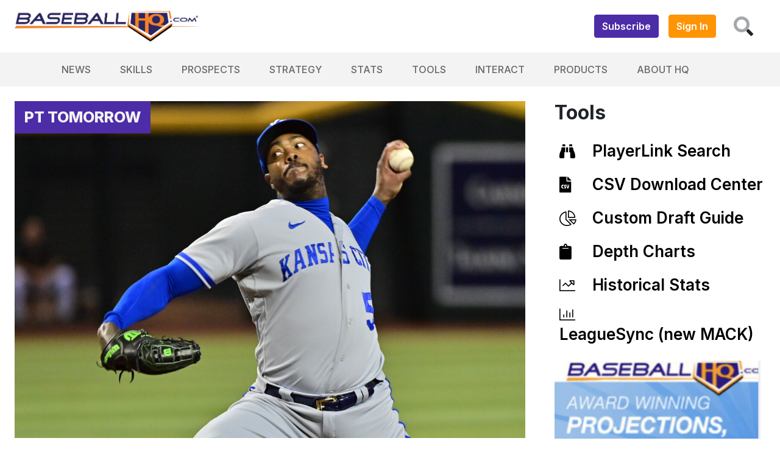

--- FILE ---
content_type: text/html; charset=UTF-8
request_url: https://www.baseballhq.com/articles/news/pt-tomorrow/pt-tomorrow-al-centrale28094chapman-looking-more-old-self-again
body_size: 16815
content:
<style>
    .feature .latest-feature-mobile .title {
        display: none;
    }

    .feature .latest-feature-mobile .author {
        display: none;
    }

    .feature .latest-feature-mobile .datetime {
        display: none;
    }

    .feature .hero-box .overlay {
        background: unset;
    }

    .feature .hero-box .title {
        display: none;
    }


    .feature .title {
        font-weight: bold;
    }

    @media (max-width: 768px) {
        .feature .title {
            font-weight: bold;
            font-size: 24px;
        }
    }

    .feature .by-line .author {
        font-size: 20px;
    }

    .feature .by-line .datetime {
        font-size: 16px;
    }

    .feature .table table {
        width: 100%;
    }

    .feature img {
        width: 100%;
        display: block;
        height: auto;
        margin: 0 auto;
        max-width: 100%;
        min-width: 100%;
    }

    .feature .image {
        margin: 0.9em auto;
    }

    .feature a > span {
        color: unset !important;
    }

    .profile {
        max-width: 50px;
    }

    .starting-pitchers-static-content table td, .weekly-probable-batters-static-content table td {
        white-space: nowrap;
        font-size: .8em;
    }

    .starting-pitchers-static-content table th, .weekly-probable-batters-static-content table th {
        white-space: nowrap;
        font-size: .8em;
    }
    .full-feature figure.table th {
        font-weight: 700;
        background: hsla(0deg, 0%, 0%, 0.05);
    }

    .full-feature .left h5 {
        margin-bottom: 1rem;
    }
</style>
<!DOCTYPE html>
<html lang="en" class="">
<head>
    <meta charset="utf-8"/>
    <meta http-equiv="X-UA-Compatible" content="IE=edge">
    <meta content="width=device-width, initial-scale=1,minimum-scale=1" name="viewport"/>
    <meta name="keywords" id="keywords" content="Friday, Billy Hamilton, Aroldis Chapman, Victor Reyes, Aaron Sanchez, Louie Varland, Romy Gonzalez, Stephen Piscotty, Tyler Freeman, Eric Haase, Jake Marisnick, Jake Rogers, Scott Barlow, Adam Haseley, Amed Rosario, Kenta Maeda, Oscar Colas, Gavin Sheets, Randy Dobnak"/>
    <meta name="metakeywords" id="metakeywords" content="Friday, Billy Hamilton, Aroldis Chapman, Victor Reyes, Aaron Sanchez, Louie Varland, Romy Gonzalez, Stephen Piscotty, Tyler Freeman, Eric Haase, Jake Marisnick, Jake Rogers, Scott Barlow, Adam Haseley, Amed Rosario, Kenta Maeda, Oscar Colas, Gavin Sheets, Randy Dobnak"/>
    <meta name="description" content="Aroldis Chapman is back on track with his velocity and control, which could lead to more saves in his future. Plus Rogers swinging a hot bat, Ober may stick around, and more from around the AL Central."/>
            <meta name="ROBOTS" content="INDEX,FOLLOW"/>
        <meta name="GOOGLEBOT" content="index,follow"/>
    
    <link rel="icon" type="image/png" sizes="32x32" href="https://d13cm48s3ss9o8.cloudfront.net/logos/favicon.png">
    <meta name="theme-color" content="#002542">

    <!-- BEGIN TWITTER META TAGS -->
    <meta name="twitter:card" content="summary_large_image" />
    <meta name="twitter:site" content="@baseballhq" />
    <meta name="twitter:title" content="(*) PT TOMORROW: AL Central—Chapman looking more like old self again" />
    <meta name="twitter:description" content="Aroldis Chapman is back on track with his velocity and control, which could lead to more saves in his future. Plus Rogers swinging a hot bat, Ober may stick around, and more from around the AL Central." />
    <meta name="twitter:image" content="https://d13cm48s3ss9o8.cloudfront.net/source/USATSI_20532352.jpg" />
    <!-- END TWITTER META TAGS -->


    <!-- BEGIN FACEBOOK META TAGS -->
    <meta property="og:url" content="/articles/news/pt-tomorrow/pt-tomorrow-al-centrale28094chapman-looking-more-old-self-again"/>
    <meta property="og:title" content="(*) PT TOMORROW: AL Central—Chapman looking more like old self again"/>
    <meta property="og:description" content="Aroldis Chapman is back on track with his velocity and control, which could lead to more saves in his future. Plus Rogers swinging a hot bat, Ober may stick around, and more from around the AL Central."/>
    <meta property="og:site_name" content="https://www.baseballhq.com"/>
    <meta property="og:image" content="https://d13cm48s3ss9o8.cloudfront.net/source/USATSI_20532352.jpg"/>
    <!-- END FACEBOOK META TAGS -->

<!--    <meta name="viewport" content="width=device-width, initial-scale=1">-->
    <title>(*) PT TOMORROW: AL Central—Chapman looking more like old self again</title>
    <!-- MAIN STYLES -->
    <link rel="canonical" href="https://www.baseballhq.com/articles/news/pt-tomorrow/pt-tomorrow-al-centrale28094chapman-looking-more-old-self-again" />
    <link href="/assets/css/app.css?id=37fd91c5804df70363872bf0ebc7d69f" rel="stylesheet" type="text/css">
    <script src="/assets/scripts/manifest.js?id=1fb242575c610c473897cd06c7176b30" type="5060c42d7f5abbd50aaa28c3-text/javascript"></script>
    <script src="/assets/scripts/vendor.js?id=c0515f1133b7531505114ebd400153d9" type="5060c42d7f5abbd50aaa28c3-text/javascript"></script>
    <script src="/assets/scripts/app.js?id=34fc988c4b986a975c9c8736fc60b672" type="5060c42d7f5abbd50aaa28c3-text/javascript"></script>
                <!-- Global site tag (gtag.js) - Google Analytics -->
        <script async src="https://www.googletagmanager.com/gtag/js?id=G-C7RS7P8YPL" type="5060c42d7f5abbd50aaa28c3-text/javascript"></script>
        <script type="5060c42d7f5abbd50aaa28c3-text/javascript">
            window.dataLayer = window.dataLayer || [];
            function gtag(){dataLayer.push(arguments);}
            gtag('js', new Date());

            gtag('config', 'G-C7RS7P8YPL');
        </script>
        <style>
        .hero-box img{
            max-width: 100%;
            height: auto;
        }
    </style>


    <script type="5060c42d7f5abbd50aaa28c3-text/javascript">
        window.gciAnalyticsUAID = 'SMG-TEALIUM-BASEBALLHQ';
    </script>
    <script type="5060c42d7f5abbd50aaa28c3-text/javascript" src="https://www.gannett-cdn.com/dcjs/prod/main.js"></script>
    <script type="5060c42d7f5abbd50aaa28c3-text/javascript">
        var crtg_nid="1631";
        var crtg_cookiename="cto_usatd";
        function crtg_getCookie(c_name){var i,x,y,ARRcookies=document.cookie.split(";");for(i=0;i<ARRcookies.length;i++){x=ARRcookies[i].substr(0,ARRcookies[i].indexOf("="));y=ARRcookies[i].substr(ARRcookies[i].indexOf("=")+1);x=x.replace(/^\s+|\s+$/g,"");if(x==c_name){return unescape(y);}}return'';} var crtg_content=crtg_getCookie(crtg_cookiename);var crtg_rnd=Math.floor(Math.random()*99999999999);var crtg_url='//rtax.criteo.com/delivery/rta/rta.js?netId='+escape(crtg_nid);crtg_url+='&cookieName='+escape(crtg_cookiename);crtg_url+='&rnd='+crtg_rnd;crtg_url+='&varName=crtg_content';var crtg_script=document.createElement('script');crtg_script.type='text/javascript';crtg_script.src=crtg_url;crtg_script.async=true;if(document.getElementsByTagName("head").length>0)document.getElementsByTagName("head")[0].appendChild(crtg_script);else if(document.getElementsByTagName("body").length>0)document.getElementsByTagName("body")[0].appendChild(crtg_script);
    </script>
    <script type="5060c42d7f5abbd50aaa28c3-text/javascript">
        var crtg_ap=new Array();var crtg_cp=(crtg_content!=null&&crtg_content.length>0)?crtg_content.split(';'):null;if(crtg_cp){for(var crtg_kidx in crtg_cp){if(crtg_cp[crtg_kidx].length>0){var crtg_apa=crtg_cp[crtg_kidx].split('=');if(crtg_apa[1]==1){crtg_ap.push(crtg_apa[0].replace(/usatd/,''))}}}}
    </script>
    <script type="5060c42d7f5abbd50aaa28c3-text/javascript">
        (function() {
        var useSSL = 'https:' == document.location.protocol;
        var src = (useSSL ? 'https:' : 'http:') +
        '//www.googletagservices.com/tag/js/gpt.js';
        document.write('<scr' + 'ipt src="' + src + '"></scr' + 'ipt>');
        })();
    </script>
    <script type="5060c42d7f5abbd50aaa28c3-text/javascript">
        googletag.pubads().enableSyncRendering();
        googletag.pubads().setTargeting("title",window.location.toString());
    </script>



    <script type="application/ld+json">
    {
        "@context": "https://schema.org/",
        "@type": "WebSite",
        "name": "BBHQ",
        "url": "https://www.baseballhq.com"
    }
    </script>
    <script type="application/ld+json">
        {
            "@context": "https://schema.org",
            "@type": "Organization",
            "name": "BBHQ",
            "url": "https://www.baseballhq.com",
            "logo": "https://d13cm48s3ss9o8.cloudfront.net/logos/BBHQ512x512.png",
            "sameAs": ""
        }    </script>
    <script type="5060c42d7f5abbd50aaa28c3-text/javascript">
        (function(n,i,v,r,s,c,x,z){x=window.AwsRumClient={q:[],n:n,i:i,v:v,r:r,c:c};window[n]=function(c,p){x.q.push({c:c,p:p});};z=document.createElement('script');z.async=true;z.src=s;document.head.insertBefore(z,document.head.getElementsByTagName('script')[0]);})(
            'cwr',
            '42df2053-9639-4f70-8a25-5505ae0c6094',
            '1.0.0',
            'us-east-1',
            'https://client.rum.us-east-1.amazonaws.com/1.14.0/cwr.js',
            {
                sessionSampleRate: 0.1,
                guestRoleArn: "arn:aws:iam::820632623411:role/RUM-Monitor-us-east-1-820632623411-4731758466961-Unauth",
                identityPoolId: "us-east-1:2ebe8f7f-503e-4c9e-8f57-ac5a62d5fbb2",
                endpoint: "https://dataplane.rum.us-east-1.amazonaws.com",
                telemetries: ["performance","errors","http"],
                allowCookies: true,
                enableXRay: true
            }
        );
    </script>

    <script type="5060c42d7f5abbd50aaa28c3-text/javascript">
        (function (i, v, s, c, x, z) {
            c.id = i;
            x = window.SSGClient = {q: [], i: i, v: v, c: c};
            x.q.push({c:c,p:'init'});
            z = document.createElement('script');
            z.async = true;
            z.src = s;
            document.head.insertBefore(z, document.getElementsByTagName('script')[0]);
        })('56f68633-7998-46ca-a988-a4057ec95ff5', 'latest', 'https://assets.spotlightsportsb2b.com/ssg-js/sdk.js',
            {atomic:false}
        );
    </script>
    <script src="https://cdn.jsdelivr.net/npm/meilisearch@latest/dist/bundles/meilisearch.umd.js" type="5060c42d7f5abbd50aaa28c3-text/javascript"></script>
    </head>
<div class="dialog-off-canvas-main-canvas" data-off-canvas-main-canvas="">
    <header id="header">
        <style>
    .super-header .mobile {
        color: white;
        background: linear-gradient(90deg, #000046 0%, #4f1c96, 33%, #1cb5e0 100%);
    }
    #search-app .vs1__combobox {
        border: none;
    }
    #search-app input {
        color: black;
        opacity: 1;
    }
</style>

<div class="super-header">
    <div class="desktop row mx-0 align-items-center px-4 py-3 d-sm-none d-lg-flex">
        <div>
            <a href="/">
                <img height="50" src="https://d13cm48s3ss9o8.cloudfront.net/logos/BBHQHorz.png" alt="BaseballHQ">
            </a>
        </div>

        <div class="ml-auto p-2">
                            <a href="/pricing" class="btn btn-primary bbhq-font-weight-600">Subscribe</a>
                    </div>
        <div class=" p-2">
                            <a href="/login" class="btn btn-secondary text-white bbhq-font-weight-600">Sign In</a>
                    </div>
        <div id="search-app" class="col-auto">
            <button @click="toggleSearch" class="btn btn-white no-outline-shadow"  aria-label="Search">
                <i class="fad fa-search fa-2x"></i>
            </button>
            <b-modal ref="search-modal" hide-footer size="xl" title="Search BaseballHQ">
                <bbhq-search-large></bbhq-search-large>
            </b-modal>
        </div>
    </div>
</div>
<script type="5060c42d7f5abbd50aaa28c3-text/javascript">
    const searchApp = new Vue({
        name: "Search App",
        el: "#search-app",
        methods: {
            toggleSearch() {
                this.$refs["search-modal"].toggle();
            }
        }
    });
</script>                    <style>
    /* Mobile && Desktop Dropdowns */
    .navbar-nav button i {
        font-size: 22px; /* Burger/Open and X/Close mobile buttons */
    }
    .mobile-nav {
        position: absolute;
        overflow-y: hidden;
        height: 100vh;
        background-color: white;
        width: 100%;
        z-index: 10;
    }
    .desktop-nav li.t2, .mobile-nav .row-item {
        padding-top: 8px;
        margin-top: 4px;
        padding-bottom: 8px;
        margin-bottom: 4px;
        font-size: 16px;
        font-weight: 600;
        text-transform: uppercase;
    }
    .desktop-nav li.t2 {
        font-weight: 500;
    }
    .desktop-nav li.t2:not(:last-child), .mobile-nav .row-item:not(:last-child) {
        border-bottom: 1px solid;
    }
    .mobile-nav .row-item.has-children button {
        border-left: 1px solid;
        border-radius: 0px;
        z-index: 1;
    }
    .mobile-nav .row-item.has-children button a {
        z-index: 999;
    }

    /* Desktop */
    .desktop-nav li.t1 a,.desktop-nav li.t1 .nav-link  {
        text-transform: uppercase;
        font-weight: 500;
    }
    .desktop-nav li.t1:hover > .dropdown-menu {
        display: block;
    }
    .desktop-nav li.t1:hover > a {
        font-weight: 800;
    }
    .desktop-nav li.t1 > .dropdown-menu {
        margin-top: 0;
        padding: 18px 13px 16px;
        border-radius: 3px;
        border: 1px solid #EAEAEA;
        background: #FFF;
        box-shadow: 0 4px 4px 0 rgba(0, 0, 0, 0.25);
        min-width: 12em;
    }

    .desktop-nav .triangle-indicator {
        position: absolute;
        top: -12px;
        left: 16px;
    }


</style>

<div id="mainNav">
    <nav class="navbar navbar-expand-sm row mx-0 bg-light p-0 justify-content-center">

        <!-- Desktop Nav -->
        <ul class="navbar-nav desktop-nav d-sm-none d-lg-flex bg-light">
                            <li class="t1 nav-item position-relative py-2 px-3">
                                            <a class="nav-link text-grey text-hover-primary" target="_self" href="/articles/news">News</a>
                                                                <div class="dropdown-menu">
                            <svg class="triangle-indicator" width="22" height="19" viewBox="0 0 22 19" fill="red" xmlns="http://www.w3.org/2000/svg">
                                <g filter="url(#filter0_d_227_20)">
                                    <path d="M11 0L17.9282 10.5H4.0718L11 0Z" fill="#4C2CA7"/>
                                </g>
                            </svg>
                            <ol class="list-unstyled">
                                                                    <li class="t2 row-item border-light-grey">
                                        <div class="row mx-0 align-items-center">
                                            <a class="d-block flex-grow-1 mr-auto text-grey text-hover-primary text-decoration-none border-light-grey" target="_self" href="/articles/news/pt-today">PT Today</a>
                                        </div>
                                    </li>
                                                                    <li class="t2 row-item border-light-grey">
                                        <div class="row mx-0 align-items-center">
                                            <a class="d-block flex-grow-1 mr-auto text-grey text-hover-primary text-decoration-none border-light-grey" target="_self" href="/articles/news/pt-tomorrow">PT Tomorrow</a>
                                        </div>
                                    </li>
                                                                    <li class="t2 row-item border-light-grey">
                                        <div class="row mx-0 align-items-center">
                                            <a class="d-block flex-grow-1 mr-auto text-grey text-hover-primary text-decoration-none border-light-grey" target="_self" href="/articles/news/daily-matchups">Daily Matchups</a>
                                        </div>
                                    </li>
                                                                    <li class="t2 row-item border-light-grey">
                                        <div class="row mx-0 align-items-center">
                                            <a class="d-block flex-grow-1 mr-auto text-grey text-hover-primary text-decoration-none border-light-grey" target="_self" href="/articles/news/the-big-hurt">Big Hurt</a>
                                        </div>
                                    </li>
                                                                    <li class="t2 row-item border-light-grey">
                                        <div class="row mx-0 align-items-center">
                                            <a class="d-block flex-grow-1 mr-auto text-grey text-hover-primary text-decoration-none border-light-grey" target="_self" href="/articles/tools/depth-chart-center">Depth Charts</a>
                                        </div>
                                    </li>
                                                            </ol>
                        </div>
                                    </li>
                            <li class="t1 nav-item position-relative py-2 px-3">
                                            <a class="nav-link text-grey text-hover-primary" target="_self" href="/articles/skills">Skills</a>
                                                                <div class="dropdown-menu">
                            <svg class="triangle-indicator" width="22" height="19" viewBox="0 0 22 19" fill="red" xmlns="http://www.w3.org/2000/svg">
                                <g filter="url(#filter0_d_227_20)">
                                    <path d="M11 0L17.9282 10.5H4.0718L11 0Z" fill="#4C2CA7"/>
                                </g>
                            </svg>
                            <ol class="list-unstyled">
                                                                    <li class="t2 row-item border-light-grey">
                                        <div class="row mx-0 align-items-center">
                                            <a class="d-block flex-grow-1 mr-auto text-grey text-hover-primary text-decoration-none border-light-grey" target="_self" href="/articles/skills/arsenal-report">Arsenal Report</a>
                                        </div>
                                    </li>
                                                                    <li class="t2 row-item border-light-grey">
                                        <div class="row mx-0 align-items-center">
                                            <a class="d-block flex-grow-1 mr-auto text-grey text-hover-primary text-decoration-none border-light-grey" target="_self" href="/articles/skills/buyers-guides">Buyers Guides</a>
                                        </div>
                                    </li>
                                                                    <li class="t2 row-item border-light-grey">
                                        <div class="row mx-0 align-items-center">
                                            <a class="d-block flex-grow-1 mr-auto text-grey text-hover-primary text-decoration-none border-light-grey" target="_self" href="/articles/skills/facts-flukes">Facts &amp; Flukes</a>
                                        </div>
                                    </li>
                                                                    <li class="t2 row-item border-light-grey">
                                        <div class="row mx-0 align-items-center">
                                            <a class="d-block flex-grow-1 mr-auto text-grey text-hover-primary text-decoration-none border-light-grey" target="_self" href="/articles/skills/market-pulse">Market Pulse</a>
                                        </div>
                                    </li>
                                                                    <li class="t2 row-item border-light-grey">
                                        <div class="row mx-0 align-items-center">
                                            <a class="d-block flex-grow-1 mr-auto text-grey text-hover-primary text-decoration-none border-light-grey" target="_self" href="/articles/research/speculator">The Speculator</a>
                                        </div>
                                    </li>
                                                                    <li class="t2 row-item border-light-grey">
                                        <div class="row mx-0 align-items-center">
                                            <a class="d-block flex-grow-1 mr-auto text-grey text-hover-primary text-decoration-none border-light-grey" target="_self" href="/articles/research/studies">Research</a>
                                        </div>
                                    </li>
                                                            </ol>
                        </div>
                                    </li>
                            <li class="t1 nav-item position-relative py-2 px-3">
                                            <a class="nav-link text-grey text-hover-primary" target="_self" href="/articles/scouting">Prospects</a>
                                                                <div class="dropdown-menu">
                            <svg class="triangle-indicator" width="22" height="19" viewBox="0 0 22 19" fill="red" xmlns="http://www.w3.org/2000/svg">
                                <g filter="url(#filter0_d_227_20)">
                                    <path d="M11 0L17.9282 10.5H4.0718L11 0Z" fill="#4C2CA7"/>
                                </g>
                            </svg>
                            <ol class="list-unstyled">
                                                                    <li class="t2 row-item border-light-grey">
                                        <div class="row mx-0 align-items-center">
                                            <a class="d-block flex-grow-1 mr-auto text-grey text-hover-primary text-decoration-none border-light-grey" target="_self" href="/articles/scouting/callups">Callups</a>
                                        </div>
                                    </li>
                                                                    <li class="t2 row-item border-light-grey">
                                        <div class="row mx-0 align-items-center">
                                            <a class="d-block flex-grow-1 mr-auto text-grey text-hover-primary text-decoration-none border-light-grey" target="_self" href="/articles/scouting/the-eyes-have-it">Eyes Have it</a>
                                        </div>
                                    </li>
                                                                    <li class="t2 row-item border-light-grey">
                                        <div class="row mx-0 align-items-center">
                                            <a class="d-block flex-grow-1 mr-auto text-grey text-hover-primary text-decoration-none border-light-grey" target="_self" href="/articles/scouting/minor-leagues">Minors News</a>
                                        </div>
                                    </li>
                                                                    <li class="t2 row-item border-light-grey">
                                        <div class="row mx-0 align-items-center">
                                            <a class="d-block flex-grow-1 mr-auto text-grey text-hover-primary text-decoration-none border-light-grey" target="_self" href="/articles/scouting/organization-reports/2026-organization-reports-primer">Org Reports</a>
                                        </div>
                                    </li>
                                                                    <li class="t2 row-item border-light-grey">
                                        <div class="row mx-0 align-items-center">
                                            <a class="d-block flex-grow-1 mr-auto text-grey text-hover-primary text-decoration-none border-light-grey" target="_self" href="/articles/scouting/organization-reports/new-org-report-datatables">Org Report Datatable</a>
                                        </div>
                                    </li>
                                                                    <li class="t2 row-item border-light-grey">
                                        <div class="row mx-0 align-items-center">
                                            <a class="d-block flex-grow-1 mr-auto text-grey text-hover-primary text-decoration-none border-light-grey" target="_self" href="/articles/scouting/hq100">HQ100</a>
                                        </div>
                                    </li>
                                                                    <li class="t2 row-item border-light-grey">
                                        <div class="row mx-0 align-items-center">
                                            <a class="d-block flex-grow-1 mr-auto text-grey text-hover-primary text-decoration-none border-light-grey" target="_self" href="/articles/scouting/2025-major-league-equivalency-tables">Major League Equivalents</a>
                                        </div>
                                    </li>
                                                            </ol>
                        </div>
                                    </li>
                            <li class="t1 nav-item position-relative py-2 px-3">
                                            <a class="nav-link text-grey text-hover-primary" target="_self" href="/articles/gaming">Strategy</a>
                                                                <div class="dropdown-menu">
                            <svg class="triangle-indicator" width="22" height="19" viewBox="0 0 22 19" fill="red" xmlns="http://www.w3.org/2000/svg">
                                <g filter="url(#filter0_d_227_20)">
                                    <path d="M11 0L17.9282 10.5H4.0718L11 0Z" fill="#4C2CA7"/>
                                </g>
                            </svg>
                            <ol class="list-unstyled">
                                                                    <li class="t2 row-item border-light-grey">
                                        <div class="row mx-0 align-items-center">
                                            <a class="d-block flex-grow-1 mr-auto text-grey text-hover-primary text-decoration-none border-light-grey" target="_self" href="/articles/research/gms-office">GM&#039;s Office</a>
                                        </div>
                                    </li>
                                                                    <li class="t2 row-item border-light-grey">
                                        <div class="row mx-0 align-items-center">
                                            <a class="d-block flex-grow-1 mr-auto text-grey text-hover-primary text-decoration-none border-light-grey" target="_self" href="/articles/gaming">Gaming</a>
                                        </div>
                                    </li>
                                                                    <li class="t2 row-item border-light-grey">
                                        <div class="row mx-0 align-items-center">
                                            <a class="d-block flex-grow-1 mr-auto text-grey text-hover-primary text-decoration-none border-light-grey" target="_self" href="/articles/gaming/BABS/babs-home">BABS</a>
                                        </div>
                                    </li>
                                                            </ol>
                        </div>
                                    </li>
                            <li class="t1 nav-item position-relative py-2 px-3">
                                            <span class="nav-link text-grey text-hover-primary">Stats</span>
                                                                <div class="dropdown-menu">
                            <svg class="triangle-indicator" width="22" height="19" viewBox="0 0 22 19" fill="red" xmlns="http://www.w3.org/2000/svg">
                                <g filter="url(#filter0_d_227_20)">
                                    <path d="M11 0L17.9282 10.5H4.0718L11 0Z" fill="#4C2CA7"/>
                                </g>
                            </svg>
                            <ol class="list-unstyled">
                                                                    <li class="t2 row-item border-light-grey">
                                        <div class="row mx-0 align-items-center">
                                            <a class="d-block flex-grow-1 mr-auto text-grey text-hover-primary text-decoration-none border-light-grey" target="_self" href="/tools/projections/hitters">2026 Projections</a>
                                        </div>
                                    </li>
                                                                    <li class="t2 row-item border-light-grey">
                                        <div class="row mx-0 align-items-center">
                                            <a class="d-block flex-grow-1 mr-auto text-grey text-hover-primary text-decoration-none border-light-grey" target="_self" href="/articles/tools/csv-download-center">CSV Downloads</a>
                                        </div>
                                    </li>
                                                                    <li class="t2 row-item border-light-grey">
                                        <div class="row mx-0 align-items-center">
                                            <a class="d-block flex-grow-1 mr-auto text-grey text-hover-primary text-decoration-none border-light-grey" target="_self" href="/tools/stats/hitters">Historical Stats</a>
                                        </div>
                                    </li>
                                                                    <li class="t2 row-item border-light-grey">
                                        <div class="row mx-0 align-items-center">
                                            <a class="d-block flex-grow-1 mr-auto text-grey text-hover-primary text-decoration-none border-light-grey" target="_self" href="/articles/tools/2021-2023-ballpark-tendencies">Park Factors</a>
                                        </div>
                                    </li>
                                                                    <li class="t2 row-item border-light-grey">
                                        <div class="row mx-0 align-items-center">
                                            <a class="d-block flex-grow-1 mr-auto text-grey text-hover-primary text-decoration-none border-light-grey" target="_self" href="/tools/bullpen">Bullpen Indicators</a>
                                        </div>
                                    </li>
                                                                    <li class="t2 row-item border-light-grey">
                                        <div class="row mx-0 align-items-center">
                                            <a class="d-block flex-grow-1 mr-auto text-grey text-hover-primary text-decoration-none border-light-grey" target="_self" href="/tools/leading-indicators">Leading Indicators</a>
                                        </div>
                                    </li>
                                                                    <li class="t2 row-item border-light-grey">
                                        <div class="row mx-0 align-items-center">
                                            <a class="d-block flex-grow-1 mr-auto text-grey text-hover-primary text-decoration-none border-light-grey" target="_self" href="/tools/team-indicators-bat">Team Indicators</a>
                                        </div>
                                    </li>
                                                            </ol>
                        </div>
                                    </li>
                            <li class="t1 nav-item position-relative py-2 px-3">
                                            <span class="nav-link text-grey text-hover-primary">Tools</span>
                                                                <div class="dropdown-menu">
                            <svg class="triangle-indicator" width="22" height="19" viewBox="0 0 22 19" fill="red" xmlns="http://www.w3.org/2000/svg">
                                <g filter="url(#filter0_d_227_20)">
                                    <path d="M11 0L17.9282 10.5H4.0718L11 0Z" fill="#4C2CA7"/>
                                </g>
                            </svg>
                            <ol class="list-unstyled">
                                                                    <li class="t2 row-item border-light-grey">
                                        <div class="row mx-0 align-items-center">
                                            <a class="d-block flex-grow-1 mr-auto text-grey text-hover-primary text-decoration-none border-light-grey" target="_self" href="/search/players">Playerlink Search</a>
                                        </div>
                                    </li>
                                                                    <li class="t2 row-item border-light-grey">
                                        <div class="row mx-0 align-items-center">
                                            <a class="d-block flex-grow-1 mr-auto text-grey text-hover-primary text-decoration-none border-light-grey" target="_self" href="/tools/custom-draft-guide">Custom Draft Guide</a>
                                        </div>
                                    </li>
                                                                    <li class="t2 row-item border-light-grey">
                                        <div class="row mx-0 align-items-center">
                                            <a class="d-block flex-grow-1 mr-auto text-grey text-hover-primary text-decoration-none border-light-grey" target="_self" href="/mlb/leaguesync/">LeagueSync (new MACK)</a>
                                        </div>
                                    </li>
                                                                    <li class="t2 row-item border-light-grey">
                                        <div class="row mx-0 align-items-center">
                                            <a class="d-block flex-grow-1 mr-auto text-grey text-hover-primary text-decoration-none border-light-grey" target="_self" href="/tools/pqs-log">PQS Logs</a>
                                        </div>
                                    </li>
                                                            </ol>
                        </div>
                                    </li>
                            <li class="t1 nav-item position-relative py-2 px-3">
                                            <span class="nav-link text-grey text-hover-primary">Interact</span>
                                                                <div class="dropdown-menu">
                            <svg class="triangle-indicator" width="22" height="19" viewBox="0 0 22 19" fill="red" xmlns="http://www.w3.org/2000/svg">
                                <g filter="url(#filter0_d_227_20)">
                                    <path d="M11 0L17.9282 10.5H4.0718L11 0Z" fill="#4C2CA7"/>
                                </g>
                            </svg>
                            <ol class="list-unstyled">
                                                                    <li class="t2 row-item border-light-grey">
                                        <div class="row mx-0 align-items-center">
                                            <a class="d-block flex-grow-1 mr-auto text-grey text-hover-primary text-decoration-none border-light-grey" target="_blank" href="https://forums.baseballhq.com">Forums</a>
                                        </div>
                                    </li>
                                                                    <li class="t2 row-item border-light-grey">
                                        <div class="row mx-0 align-items-center">
                                            <a class="d-block flex-grow-1 mr-auto text-grey text-hover-primary text-decoration-none border-light-grey" target="_self" href="/articles/news/hq-chat">Chats</a>
                                        </div>
                                    </li>
                                                                    <li class="t2 row-item border-light-grey">
                                        <div class="row mx-0 align-items-center">
                                            <a class="d-block flex-grow-1 mr-auto text-grey text-hover-primary text-decoration-none border-light-grey" target="_self" href="/articles/podcasts/baseballhq-podcasts">Podcasts</a>
                                        </div>
                                    </li>
                                                            </ol>
                        </div>
                                    </li>
                            <li class="t1 nav-item position-relative py-2 px-3">
                                            <span class="nav-link text-grey text-hover-primary">Products</span>
                                                                <div class="dropdown-menu">
                            <svg class="triangle-indicator" width="22" height="19" viewBox="0 0 22 19" fill="red" xmlns="http://www.w3.org/2000/svg">
                                <g filter="url(#filter0_d_227_20)">
                                    <path d="M11 0L17.9282 10.5H4.0718L11 0Z" fill="#4C2CA7"/>
                                </g>
                            </svg>
                            <ol class="list-unstyled">
                                                                    <li class="t2 row-item border-light-grey">
                                        <div class="row mx-0 align-items-center">
                                            <a class="d-block flex-grow-1 mr-auto text-grey text-hover-primary text-decoration-none border-light-grey" target="_self" href="/pricing/subscribe">Subscriptions</a>
                                        </div>
                                    </li>
                                                                    <li class="t2 row-item border-light-grey">
                                        <div class="row mx-0 align-items-center">
                                            <a class="d-block flex-grow-1 mr-auto text-grey text-hover-primary text-decoration-none border-light-grey" target="_self" href="/pricing/baseball-forecaster">Baseball Forecaster</a>
                                        </div>
                                    </li>
                                                                    <li class="t2 row-item border-light-grey">
                                        <div class="row mx-0 align-items-center">
                                            <a class="d-block flex-grow-1 mr-auto text-grey text-hover-primary text-decoration-none border-light-grey" target="_self" href="/pricing/minor-league-baseball-analyst">Minor League Analyst</a>
                                        </div>
                                    </li>
                                                            </ol>
                        </div>
                                    </li>
                            <li class="t1 nav-item position-relative py-2 px-3">
                                            <span class="nav-link text-grey text-hover-primary">About HQ</span>
                                                                <div class="dropdown-menu">
                            <svg class="triangle-indicator" width="22" height="19" viewBox="0 0 22 19" fill="red" xmlns="http://www.w3.org/2000/svg">
                                <g filter="url(#filter0_d_227_20)">
                                    <path d="M11 0L17.9282 10.5H4.0718L11 0Z" fill="#4C2CA7"/>
                                </g>
                            </svg>
                            <ol class="list-unstyled">
                                                                    <li class="t2 row-item border-light-grey">
                                        <div class="row mx-0 align-items-center">
                                            <a class="d-block flex-grow-1 mr-auto text-grey text-hover-primary text-decoration-none border-light-grey" target="_self" href="/articles/about/why-hq">Why HQ?</a>
                                        </div>
                                    </li>
                                                                    <li class="t2 row-item border-light-grey">
                                        <div class="row mx-0 align-items-center">
                                            <a class="d-block flex-grow-1 mr-auto text-grey text-hover-primary text-decoration-none border-light-grey" target="_self" href="/articles/about/baseballhq-titles-and-awards">Titles &amp; Awards</a>
                                        </div>
                                    </li>
                                                                    <li class="t2 row-item border-light-grey">
                                        <div class="row mx-0 align-items-center">
                                            <a class="d-block flex-grow-1 mr-auto text-grey text-hover-primary text-decoration-none border-light-grey" target="_self" href="/articles/about/baseballhqs-2025-track-record">Track Record</a>
                                        </div>
                                    </li>
                                                                    <li class="t2 row-item border-light-grey">
                                        <div class="row mx-0 align-items-center">
                                            <a class="d-block flex-grow-1 mr-auto text-grey text-hover-primary text-decoration-none border-light-grey" target="_self" href="/articles/research/gms-office/the-2025-preseason-plan">What&#039;s Inside</a>
                                        </div>
                                    </li>
                                                                    <li class="t2 row-item border-light-grey">
                                        <div class="row mx-0 align-items-center">
                                            <a class="d-block flex-grow-1 mr-auto text-grey text-hover-primary text-decoration-none border-light-grey" target="_self" href="/articles/about/glossary-primer">Glossary</a>
                                        </div>
                                    </li>
                                                            </ol>
                        </div>
                                    </li>
                            <li class="t1 nav-item position-relative py-2 px-3">
                                            <a class="nav-link text-grey text-hover-primary" target="_self" href=""></a>
                                                        </li>
                    </ul>

        <!-- Mobile Controls Bar -->
        <div class="navbar-nav d-md-flex d-lg-none bg-white p-2 w-100">

            <div>
                <button v-if="!mobileNavOpen" @click="toggleMobileNav" class="mobile-nav-button btn btn-white no-outline-shadow" aria-label="Menu">
                    <i class="fas fa-bars"></i>
                </button>
                <button v-else-if=" mobileNavOpen" @click="toggleMobileNav" class="mobile-nav-button btn btn-white text-primary no-outline-shadow" v-cloak aria-label="Search">
                    <i class="fas fa-times"></i>
                </button>
            </div>

            <div class="mx-auto">
                <a href="/">
                    <img height="35" src="https://d13cm48s3ss9o8.cloudfront.net/logos/BBHQHorz.png" alt="BaseballHQ">
                </a>
            </div>

            <div >
                <a href="/search" class="mobile-nav-button btn btn-white text-primary no-outline-shadow">
                    <i class="fas fa-search"></i>
                </a>
            </div>
        </div>

    </nav>

    <!-- Mobile Nav -->
    <div v-show="mobileNavOpen" class="mobile-nav p-3" :class="{ open : mobileNavOpen }" v-cloak>
        <div class="content">
            <button v-if="activeItems.length" @click="activeItems.pop()" class="row-item d-block btn btn-white text-primary px-0 border-0 no-outline-shadow">
                <i class="d-inline-block fas fa-chevron-left"></i>
                <span class="d-inline-block ml-2">{{ activeItems[activeItems.length - 1].text }}</span>
            </button>
            <ol class="list-unstyled">
                <li v-for="item of items" class="row-item border-light-grey" :class="{ 'has-children' : item.hasChildren }">
                    <div class="row mx-0 align-items-center">
                        <div v-if="item.hasChildren" @click="setActiveMobileItem(item)" class="d-block flex-grow-1 mr-auto border-light-grey">
                            <a class="text-grey" :href="item.url">{{ item.text }}</a>
                        </div>
                        <a v-else class="d-block flex-grow-1 mr-auto text-grey text-grey" :href="item.url">{{ item.text }}</a>
                        
                        <button v-if="item.hasChildren" @click="setActiveMobileItem(item)" class="deeper-button d-block btn btn-white no-outline-shadow py-0 px-2"><i class="fas fa-chevron-right text-grey"></i></button>
                    </div>
                </li>
                                    <li class="row-item border-light-grey">
                        <div class="row mx-0 align-items-center">
                            <a class="d-block flex-grow-1 mr-auto text-grey border-light-grey" href="/login">Sign In</a>
                        </div>
                    </li>
                            </ol>
        </div>
    </div>
</div>

<script type="5060c42d7f5abbd50aaa28c3-text/javascript">
    let navigation = new Vue({
        el: "#mainNav",
        name: "Navigation",
        data() {
            return {
                mobileNavOpen: false,
                menu: {"id":1,"name":"main","status":1,"type":"main","items":[{"id":1,"text":"News","sequence":1,"type":null,"url":"\/articles\/news","target":"_self","status":1,"icon":null,"image":null,"menu_id":1,"extra":null,"extra_type":null,"extra_position":"after","parent_id":null,"children":[{"id":7,"text":"PT Today","sequence":1,"type":null,"url":"\/articles\/news\/pt-today","target":"_self","status":1,"icon":null,"image":null,"menu_id":1,"extra":null,"extra_type":null,"extra_position":"after","parent_id":1,"children":[]},{"id":19,"text":"PT Tomorrow","sequence":2,"type":null,"url":"\/articles\/news\/pt-tomorrow","target":"_self","status":1,"icon":null,"image":null,"menu_id":1,"extra":null,"extra_type":null,"extra_position":"after","parent_id":1,"children":[]},{"id":20,"text":"Daily Matchups","sequence":3,"type":null,"url":"\/articles\/news\/daily-matchups","target":"_self","status":1,"icon":null,"image":null,"menu_id":1,"extra":null,"extra_type":null,"extra_position":"after","parent_id":1,"children":[]},{"id":21,"text":"Big Hurt","sequence":4,"type":null,"url":"\/articles\/news\/the-big-hurt","target":"_self","status":1,"icon":null,"image":null,"menu_id":1,"extra":null,"extra_type":null,"extra_position":"after","parent_id":1,"children":[]},{"id":43,"text":"Depth Charts","sequence":5,"type":null,"url":"\/articles\/tools\/depth-chart-center","target":"_self","status":1,"icon":null,"image":null,"menu_id":1,"extra":null,"extra_type":null,"extra_position":"after","parent_id":1,"children":[]}]},{"id":2,"text":"Skills","sequence":2,"type":null,"url":"\/articles\/skills","target":"_self","status":1,"icon":null,"image":null,"menu_id":1,"extra":null,"extra_type":null,"extra_position":"after","parent_id":null,"children":[{"id":74,"text":"Arsenal Report","sequence":1,"type":null,"url":"\/articles\/skills\/arsenal-report","target":"_self","status":1,"icon":null,"image":null,"menu_id":1,"extra":null,"extra_type":null,"extra_position":"after","parent_id":2,"children":[]},{"id":10,"text":"Buyers Guides","sequence":2,"type":null,"url":"\/articles\/skills\/buyers-guides","target":"_self","status":1,"icon":null,"image":null,"menu_id":1,"extra":null,"extra_type":null,"extra_position":"after","parent_id":2,"children":[{"id":67,"text":"Starting Pitchers","sequence":1,"type":null,"url":"\/articles\/skills\/buyers-guides\/starting-pitchers","target":"_self","status":1,"icon":null,"image":null,"menu_id":1,"extra":null,"extra_type":null,"extra_position":"after","parent_id":10,"children":[]},{"id":68,"text":"Relief Pitchers","sequence":2,"type":null,"url":"\/articles\/skills\/buyers-guides\/relief-pitchers","target":"_self","status":1,"icon":null,"image":null,"menu_id":1,"extra":null,"extra_type":null,"extra_position":"after","parent_id":10,"children":[]},{"id":69,"text":"Batters","sequence":3,"type":null,"url":"\/articles\/skills\/buyers-guides\/batters","target":"_self","status":1,"icon":null,"image":null,"menu_id":1,"extra":null,"extra_type":null,"extra_position":"after","parent_id":10,"children":[]}]},{"id":9,"text":"Facts \u0026 Flukes","sequence":3,"type":null,"url":"\/articles\/skills\/facts-flukes","target":"_self","status":1,"icon":null,"image":null,"menu_id":1,"extra":null,"extra_type":null,"extra_position":"after","parent_id":2,"children":[]},{"id":22,"text":"Market Pulse","sequence":4,"type":null,"url":"\/articles\/skills\/market-pulse","target":"_self","status":1,"icon":null,"image":null,"menu_id":1,"extra":null,"extra_type":null,"extra_position":"after","parent_id":2,"children":[]},{"id":23,"text":"The Speculator","sequence":5,"type":null,"url":"\/articles\/research\/speculator","target":"_self","status":1,"icon":null,"image":null,"menu_id":1,"extra":null,"extra_type":null,"extra_position":"after","parent_id":2,"children":[]},{"id":24,"text":"Research","sequence":6,"type":null,"url":"\/articles\/research\/studies","target":"_self","status":1,"icon":null,"image":null,"menu_id":1,"extra":null,"extra_type":null,"extra_position":"after","parent_id":2,"children":[]}]},{"id":3,"text":"Prospects","sequence":3,"type":null,"url":"\/articles\/scouting","target":"_self","status":1,"icon":null,"image":null,"menu_id":1,"extra":null,"extra_type":null,"extra_position":"after","parent_id":null,"children":[{"id":25,"text":"Callups","sequence":1,"type":null,"url":"\/articles\/scouting\/callups","target":"_self","status":1,"icon":null,"image":null,"menu_id":1,"extra":null,"extra_type":null,"extra_position":"after","parent_id":3,"children":[]},{"id":26,"text":"Eyes Have it","sequence":2,"type":null,"url":"\/articles\/scouting\/the-eyes-have-it","target":"_self","status":1,"icon":null,"image":null,"menu_id":1,"extra":null,"extra_type":null,"extra_position":"after","parent_id":3,"children":[]},{"id":27,"text":"Minors News","sequence":3,"type":null,"url":"\/articles\/scouting\/minor-leagues","target":"_self","status":1,"icon":null,"image":null,"menu_id":1,"extra":null,"extra_type":null,"extra_position":"after","parent_id":3,"children":[]},{"id":28,"text":"Org Reports","sequence":4,"type":null,"url":"\/articles\/scouting\/organization-reports\/2026-organization-reports-primer","target":"_self","status":1,"icon":null,"image":null,"menu_id":1,"extra":null,"extra_type":null,"extra_position":"after","parent_id":3,"children":[]},{"id":102,"text":"Org Report Datatable","sequence":5,"type":null,"url":"\/articles\/scouting\/organization-reports\/new-org-report-datatables","target":"_self","status":1,"icon":null,"image":null,"menu_id":1,"extra":null,"extra_type":null,"extra_position":"after","parent_id":3,"children":[]},{"id":85,"text":"HQ100","sequence":6,"type":null,"url":"\/articles\/scouting\/hq100","target":"_self","status":1,"icon":null,"image":null,"menu_id":1,"extra":null,"extra_type":null,"extra_position":"after","parent_id":3,"children":[]},{"id":40,"text":"Major League Equivalents","sequence":7,"type":null,"url":"\/articles\/scouting\/2025-major-league-equivalency-tables","target":"_self","status":1,"icon":null,"image":null,"menu_id":1,"extra":null,"extra_type":null,"extra_position":"after","parent_id":3,"children":[]}]},{"id":4,"text":"Strategy","sequence":4,"type":null,"url":"\/articles\/gaming","target":"_self","status":1,"icon":null,"image":null,"menu_id":1,"extra":null,"extra_type":null,"extra_position":"after","parent_id":null,"children":[{"id":29,"text":"GM\u0027s Office","sequence":1,"type":null,"url":"\/articles\/research\/gms-office","target":"_self","status":1,"icon":null,"image":null,"menu_id":1,"extra":null,"extra_type":null,"extra_position":"after","parent_id":4,"children":[]},{"id":36,"text":"Gaming","sequence":2,"type":null,"url":"\/articles\/gaming","target":"_self","status":1,"icon":null,"image":null,"menu_id":1,"extra":null,"extra_type":null,"extra_position":"after","parent_id":4,"children":[]},{"id":100,"text":"BABS","sequence":5,"type":null,"url":"\/articles\/gaming\/BABS\/babs-home","target":"_self","status":1,"icon":null,"image":null,"menu_id":1,"extra":null,"extra_type":null,"extra_position":"after","parent_id":4,"children":[]}]},{"id":5,"text":"Stats","sequence":5,"type":null,"url":"javascript:;","target":"_self","status":1,"icon":null,"image":null,"menu_id":1,"extra":null,"extra_type":null,"extra_position":"after","parent_id":null,"children":[{"id":30,"text":"2026 Projections","sequence":1,"type":null,"url":"\/tools\/projections\/hitters","target":"_self","status":1,"icon":null,"image":null,"menu_id":1,"extra":null,"extra_type":null,"extra_position":"after","parent_id":5,"children":[]},{"id":78,"text":"CSV Downloads","sequence":2,"type":null,"url":"\/articles\/tools\/csv-download-center","target":"_self","status":1,"icon":null,"image":null,"menu_id":1,"extra":null,"extra_type":null,"extra_position":"after","parent_id":5,"children":[]},{"id":39,"text":"Historical Stats","sequence":3,"type":null,"url":"\/tools\/stats\/hitters","target":"_self","status":1,"icon":null,"image":null,"menu_id":1,"extra":null,"extra_type":null,"extra_position":"after","parent_id":5,"children":[]},{"id":44,"text":"Park Factors","sequence":4,"type":null,"url":"\/articles\/tools\/2021-2023-ballpark-tendencies","target":"_self","status":1,"icon":null,"image":null,"menu_id":1,"extra":null,"extra_type":null,"extra_position":"after","parent_id":5,"children":[]},{"id":46,"text":"Bullpen Indicators","sequence":5,"type":null,"url":"\/tools\/bullpen","target":"_self","status":1,"icon":null,"image":null,"menu_id":1,"extra":null,"extra_type":null,"extra_position":"after","parent_id":5,"children":[]},{"id":48,"text":"Leading Indicators","sequence":6,"type":null,"url":"\/tools\/leading-indicators","target":"_self","status":1,"icon":null,"image":null,"menu_id":1,"extra":null,"extra_type":null,"extra_position":"after","parent_id":5,"children":[]},{"id":89,"text":"Team Indicators","sequence":7,"type":null,"url":"\/tools\/team-indicators-bat","target":"_self","status":1,"icon":null,"image":null,"menu_id":1,"extra":null,"extra_type":null,"extra_position":"after","parent_id":5,"children":[]}]},{"id":6,"text":"Tools","sequence":6,"type":null,"url":"javascript:;","target":"_self","status":1,"icon":null,"image":null,"menu_id":1,"extra":null,"extra_type":null,"extra_position":"after","parent_id":null,"children":[{"id":31,"text":"Playerlink Search","sequence":1,"type":null,"url":"\/search\/players","target":"_self","status":1,"icon":null,"image":null,"menu_id":1,"extra":null,"extra_type":null,"extra_position":"after","parent_id":6,"children":[]},{"id":41,"text":"Custom Draft Guide","sequence":2,"type":null,"url":"\/tools\/custom-draft-guide","target":"_self","status":1,"icon":null,"image":null,"menu_id":1,"extra":null,"extra_type":null,"extra_position":"after","parent_id":6,"children":[]},{"id":42,"text":"LeagueSync (new MACK)","sequence":3,"type":null,"url":"\/mlb\/leaguesync\/","target":"_self","status":1,"icon":null,"image":null,"menu_id":1,"extra":null,"extra_type":null,"extra_position":"after","parent_id":6,"children":[]},{"id":91,"text":"PQS Logs","sequence":5,"type":null,"url":"\/tools\/pqs-log","target":"_self","status":1,"icon":null,"image":null,"menu_id":1,"extra":null,"extra_type":null,"extra_position":"after","parent_id":6,"children":[]}]},{"id":34,"text":"Interact","sequence":7,"type":null,"url":"javascript:;","target":"_self","status":1,"icon":null,"image":null,"menu_id":1,"extra":null,"extra_type":null,"extra_position":"after","parent_id":null,"children":[{"id":32,"text":"Forums","sequence":1,"type":null,"url":"https:\/\/forums.baseballhq.com","target":"_blank","status":1,"icon":"","image":null,"menu_id":1,"extra":null,"extra_type":null,"extra_position":"after","parent_id":34,"children":[]},{"id":51,"text":"Chats","sequence":2,"type":null,"url":"\/articles\/news\/hq-chat","target":"_self","status":1,"icon":null,"image":null,"menu_id":1,"extra":null,"extra_type":null,"extra_position":"after","parent_id":34,"children":[]},{"id":50,"text":"Podcasts","sequence":3,"type":null,"url":"\/articles\/podcasts\/baseballhq-podcasts","target":"_self","status":1,"icon":null,"image":null,"menu_id":1,"extra":null,"extra_type":null,"extra_position":"after","parent_id":34,"children":[]}]},{"id":61,"text":"Products","sequence":8,"type":null,"url":"javascript:;","target":"_self","status":1,"icon":null,"image":null,"menu_id":1,"extra":null,"extra_type":null,"extra_position":"after","parent_id":null,"children":[{"id":64,"text":"Subscriptions","sequence":1,"type":null,"url":"\/pricing\/subscribe","target":"_self","status":1,"icon":null,"image":null,"menu_id":1,"extra":null,"extra_type":null,"extra_position":"after","parent_id":61,"children":[]},{"id":75,"text":"Baseball Forecaster","sequence":3,"type":null,"url":"\/pricing\/baseball-forecaster","target":"_self","status":1,"icon":null,"image":null,"menu_id":1,"extra":null,"extra_type":null,"extra_position":"after","parent_id":61,"children":[]},{"id":54,"text":"Minor League Analyst","sequence":4,"type":null,"url":"\/pricing\/minor-league-baseball-analyst","target":"_self","status":1,"icon":null,"image":null,"menu_id":1,"extra":null,"extra_type":null,"extra_position":"after","parent_id":61,"children":[]}]},{"id":35,"text":"About HQ","sequence":9,"type":null,"url":"javascript:;","target":"_self","status":1,"icon":null,"image":null,"menu_id":1,"extra":null,"extra_type":null,"extra_position":"after","parent_id":null,"children":[{"id":79,"text":"Why HQ?","sequence":1,"type":null,"url":"\/articles\/about\/why-hq","target":"_self","status":1,"icon":null,"image":null,"menu_id":1,"extra":null,"extra_type":null,"extra_position":"after","parent_id":35,"children":[]},{"id":57,"text":"Titles \u0026 Awards","sequence":2,"type":null,"url":"\/articles\/about\/baseballhq-titles-and-awards","target":"_self","status":1,"icon":null,"image":null,"menu_id":1,"extra":null,"extra_type":null,"extra_position":"after","parent_id":35,"children":[]},{"id":59,"text":"Track Record","sequence":3,"type":null,"url":"\/articles\/about\/baseballhqs-2025-track-record","target":"_self","status":1,"icon":null,"image":null,"menu_id":1,"extra":null,"extra_type":null,"extra_position":"after","parent_id":35,"children":[]},{"id":33,"text":"What\u0027s Inside","sequence":4,"type":null,"url":"\/articles\/research\/gms-office\/the-2025-preseason-plan","target":"_self","status":1,"icon":null,"image":null,"menu_id":1,"extra":null,"extra_type":null,"extra_position":"after","parent_id":35,"children":[]},{"id":82,"text":"Glossary","sequence":7,"type":null,"url":"\/articles\/about\/glossary-primer","target":"_self","status":1,"icon":null,"image":null,"menu_id":1,"extra":null,"extra_type":null,"extra_position":"after","parent_id":35,"children":[]}]},{"id":106,"text":null,"sequence":10,"type":null,"url":null,"target":"_self","status":1,"icon":null,"image":null,"menu_id":1,"extra":null,"extra_type":null,"extra_position":"after","parent_id":null,"children":[]}]},
                activeItems: [],
            }
        },
        computed: {
            items() {
                const base = this.activeItems.length ? (this.activeItems[this.activeItems.length - 1]).children : (this.menu.items ?? []);
                return (base ?? []).map(i => {
                    return {
                        ...i,
                        hasChildren: Array.isArray(i.children) && i.children.length,
                    }
                }).filter(i => i.status);
            }
        },
        methods: {
            setActiveMobileItem(item) {
                this.activeItems.push(item);
            },
            toggleMobileNav() {
                if (this.mobileNavOpen) {
                    document.body.style.overflow = "visible";
                    this.mobileNavOpen = false;
                } else {
                    document.body.style.overflow = "hidden";
                    this.mobileNavOpen = true;
                }
            }
        }
    });
</script>            </header>
    <div class="background">
        <div class ="container p-4 pt-sm-0 pt-md-4">
                                                    <!-- AD SPACE HERE --><div class="feature full-feature">
        <div class="row mx-0">
            <div class="left pl-md-0 pr-lg-4 bbhq-col-lg-left ">
                                <div class="hero-box position-relative d-md-block d-sm-none">
    <script src="/cdn-cgi/scripts/7d0fa10a/cloudflare-static/rocket-loader.min.js" data-cf-settings="5060c42d7f5abbd50aaa28c3-|49"></script><img src="https://d13cm48s3ss9o8.cloudfront.net/thumbnails/source/USATSI_20532352-1200x792.jpg" alt="(*) PT TOMORROW: AL Central—Chapman looking more like old self again" onerror="this.src = 'https://d13cm48s3ss9o8.cloudfront.net/source/USATSI_20532352.jpg'">
            <div class="overlay position-absolute">
            <div class="category">
                            <div class="text bg-primary text-light cursor-initial text-uppercase py-2 px-3 large" onclick="if (!window.__cfRLUnblockHandlers) return false; arguments[0]?.stopPropagation();" data-cf-modified-5060c42d7f5abbd50aaa28c3-="">
                    <a class="text-light text-decoration-none" href="/articles/news/pt-tomorrow">PT Tomorrow</a>
                </div>
                    </div>
        <h1 class="title text-light p-4 large">
            <a class="text-light" href="/articles/news/pt-tomorrow/pt-tomorrow-al-centrale28094chapman-looking-more-old-self-again">(*) PT TOMORROW: AL Central—Chapman looking more like old self again</a>
        </h1>
    </div>
</div>                <style>
    .latest-feature-mobile {
        margin-left: -31.5px;
        margin-right: -31.5px;
    }
    .latest-feature-mobile .title {
        font-size: 20px;
        font-weight: 800;
    }
    .latest-feature-mobile .title a {
        color: black;
    }
    .latest-feature-mobile .author {
        text-transform: uppercase;
        font-size: 14px;
        font-weight: 800;
    }
    .latest-feature-mobile .datetime {
        font-size: 14px;
        font-weight: 500;
    }

    .latest-feature-mobile img {
        max-width: 100%;
        width: 100%;
    }
    .latest-feature-mobile .overlay-holder {
        min-height: 250px;
    }
    .latest-feature-mobile .click-overlay {
        top: 0;
        left: 0;
        width: 100%;
        height: 100%;
        z-index: 6;
        display: flex;
        flex-direction: column;
        justify-content: space-between;
    }
    .latest-feature-mobile .overlay {
        top: 0;
        left: 0;
        width: 100%;
        height: 100%;
        z-index: 5;
        display: flex;
        flex-direction: column;
        justify-content: space-between;
    }
    .latest-feature-mobile .overlay .category .text {
        font-size: 16px;
        font-weight: 800;
        text-transform: uppercase;
        display: inline-block;
    }
</style>
<div class="latest-feature-mobile d-md-none d-sm-block">
    <div class="position-relative mb- overlay-holder">
        <script src="/cdn-cgi/scripts/7d0fa10a/cloudflare-static/rocket-loader.min.js" data-cf-settings="5060c42d7f5abbd50aaa28c3-|49"></script><img class="mw-100" src="https://d13cm48s3ss9o8.cloudfront.net/thumbnails/source/USATSI_20532352-600x400.jpg" alt="(*) PT TOMORROW: AL Central—Chapman looking more like old self again" onerror="this.src = 'https://d13cm48s3ss9o8.cloudfront.net/source/USATSI_20532352.jpg'">
                    <div class="overlay position-absolute">
                    <div class="category">
                <div class="text bg-primary text-light cursor-initial p-2 px-3" onclick="if (!window.__cfRLUnblockHandlers) return false; arguments[0]?.stopPropagation();" data-cf-modified-5060c42d7f5abbd50aaa28c3-="">
                    <a class="text-light text-decoration-none" href="/articles/news/pt-tomorrow">PT Tomorrow</a>
                </div>
            </div>
        </div>
    </div>
    <div class="title px-4">
        <a class="text-dark" href="/articles/news/pt-tomorrow/pt-tomorrow-al-centrale28094chapman-looking-more-old-self-again">(*) PT TOMORROW: AL Central—Chapman looking more like old self again</a>
    </div>
    <div class="author px-4 py-1">
        <a class="text-dark" href="/articles/author/brian-rudd">Brian Rudd</a>
    </div>
    <div class="datetime px-4">Apr 28 2023 12:06am</div>
</div>
                <h1 class="title py-2">(*) PT TOMORROW: AL Central—Chapman looking more like old self again</h1>
                                    <div class="by-line row mx-0 py-2 mb-4 justify-content-between align-items-baseline">
                        <div class="author font-weight-bold">
                            <div class="row mx-0 align-items-center">
                                                                <a class="d-block text-secondary"
                                   href="/articles/author/brian-rudd">Brian Rudd</a>
                            </div>
                        </div>
                        <div class="datetime">Apr 28 2023</div>
                                            </div>
                                                    
                    <p><strong><a href="https://www.baseballhq.com/members/tools/teamlink?tmid=7" target="_blank">Kansas City Royals</a></strong></p>
<p>Back in late March we&nbsp;<a href="https://www.baseballhq.com/content/pt-tomorrow-al-central-no-starting-job-sheetsyet" target="_blank">touched on</a>&nbsp;the strong spring&nbsp;<a href="https://www.baseballhq.com/members/tools/pitcherlink?id=3448" target="_blank"><a href="https://www.baseballhq.com/mlb/players/100111/Albertin-Chapman">Aroldis Chapman</a></a>&nbsp;(LHP, KC) was having, and the possibility he could work his way into the saves mix. So far this season&nbsp;he&nbsp;has&nbsp;whiffed&nbsp;47% of batters with a&nbsp;SwK of 18.8%, while averaging 100 mph on his fastball. Chapman&nbsp;has allowed three runs (two earned) in his last two appearances after starting the year with eight&nbsp;shutout innings, and after struggling mightily with his control the past two seasons, has issued 3&nbsp;BB in 9.1 IP so far.</p>
<p><a href="https://www.baseballhq.com/members/tools/pitcherlink/?id=5778" target="_blank"><a href="https://www.baseballhq.com/mlb/players/102802/Scott-Barlow">Scott Barlow</a></a>&nbsp;(RHP, KC) has recorded three&nbsp;saves to Chapman&#39;s one but his skills aren&#39;t nearly as impressive. His average fastball velocity was 95.4 mph in 2021 then dropped to 93.7 in 2022, and is down to 92.1 this season. Barlow sports a mediocre 10.7% SwK and a whopping 7 BB through 9.1 IP, along with 12 K.</p>
<p>Chapman&#39;s lone save to date was on April 8, after Barlow had pitched the previous two days. Barlow seems to have the upper hand for now, but Chapman has clearly shown the superior skills, and has 316 career saves to his name. If both pitchers keep pitching like they have been, Manager Matt Quatraro could soon turn to Chapman to handle the majority&nbsp;of 9th-inning duties.</p>
<hr />
<p style="font-size:medium;font-family:Times New Roman, serif;color:rgb(0, 0, 0);"><em><span style="color:#1a1a1a;"><span style="font-family:arial,sans-serif;">Tools. Analysis. Commentary. And most of all&mdash;a tradition of winning. Access it all with a&nbsp;</span></span></em><a href="http://www.baseballhq.com/subscribe" style="color:purple;text-decoration:underline;"><em><span style="font-family:arial,sans-serif;">subscription</span></em></a><em><span style="color:#1a1a1a;"><span style="font-family:arial,sans-serif;">&nbsp;to BaseballHQ.com.&nbsp;</span></span></em></p>
<hr />
<p><strong><a href="https://www.baseballhq.com/members/tools/teamlink?tmid=4" target="_blank">Chicago White Sox</a></strong></p>
<p>Despite plenty of name value, the team has gotten very little production out of their outfield, which collectively ranks 26th in wRC+ on the young season. <a href="https://www.baseballhq.com/members/tools/batterlink?id=7206" target="_blank"><a href="https://www.baseballhq.com/mlb/players/108175/Oscar-Colás">Oscar Colás</a></a> (OF, CHW) is one of the primary drivers of the low mark, as he has cooled off considerably after a respectable start, with just three hits in his last 28 AB. He was out of the lineup for the fourth time in five games on Wednesday, two of which have come against right-handed starters, and it&#39;s not out of the question that his spot on the roster could soon be at risk.</p>
<p><a href="https://www.baseballhq.com/members/tools/batterlink/?id=6707" target="_blank"><a href="https://www.baseballhq.com/mlb/players/102901/Gavin-Sheets">Gavin Sheets</a></a> (OF, CHW) only has 44 PA on the year but has been in the lineup in two of the last three games against righties. He has put up a solid .289/.386/.447 line with a 133 xPX and 84% ct%&nbsp;and could see more regular time in the lineup going forward.&nbsp;<a href="https://www.baseballhq.com/members/tools/batterlink/?id=6688" target="_blank"><a href="https://www.baseballhq.com/mlb/players/107452/Roman-González">Romy González</a></a>&nbsp;(2B, CHW) got his third start in the outfield on Wednesday, in addition to his two starts at second base. He has collected just three hits and no walks in 29 PA to date and isn&#39;t looking like a viable option for the Sox.</p>
<p>Down on the farm, there are a few players at Triple-A Charlotte with major league experience who could be stopgap options, but none of them would have a lot to offer from a fantasy perspective.&nbsp;<a href="https://www.baseballhq.com/members/tools/batterlink/?id=4259" target="_blank"><a href="https://www.baseballhq.com/mlb/players/100688/Jacob-Marisnick">Jake Marisnick</a></a>&nbsp;(OF, CHW) has put up a lackluster .661 OPS in each of the past two seasons but boasts an .860 OPS and 6 SB in 74 PA.</p>
<p><a href="https://www.baseballhq.com/members/tools/batterlink?id=5790" target="_blank"><a href="https://www.baseballhq.com/mlb/players/102818/Victor-Reyes">Victor Reyes</a></a>&nbsp;(OF, CHW) has accumulated more than 200 PA in the majors in each of the last five seasons, where he has posted a pedestrian .264/.294/.379 line. He has totaled 16 HR and 33 SB in 1,280 PA&nbsp;but swiped just two bags in 336 PA in 2023. Reyes is currently hitting .308/.365/.474 at Triple-A and would be on the short list of potential options there, but one offering very little upside.</p>
<p><a href="https://www.baseballhq.com/members/tools/batterlink/?id=6160" target="_blank"><a href="https://www.baseballhq.com/mlb/players/103178/Adam-Haseley">Adam Haseley</a></a> (OF, CHW), <a href="https://www.baseballhq.com/members/tools/batterlink/?id=4599" target="_blank"><a href="https://www.baseballhq.com/mlb/players/101757/Stephen-Piscotty">Stephen Piscotty</a></a> (OF, CHW), and <a href="https://www.baseballhq.com/members/tools/batterlink/?id=4284" target="_blank"><a href="https://www.baseballhq.com/mlb/players/100040/Billy-Hamilton">Billy Hamilton</a></a> (OF, CHW) are all currently playing for Charlotte as well. None have been relevant in recent years, though, as 2019 was the last time Haseley had a HR or SB, Piscotty posted a .700 OPS, and Hamilton had more than 10 SB. Colas should get a long look before anyone from this trio gets a shot and even if they do, none&nbsp;are unlikely to be worth adding.&nbsp;</p>
<p>&nbsp;</p>
<p><strong><a href="https://www.baseballhq.com/members/tools/teamlink?tmid=5" target="_blank">Cleveland Guardians</a></strong></p>
<p><a href="https://www.baseballhq.com/members/tools/batterlink/?id=6585" target="_blank"><a href="https://www.baseballhq.com/mlb/players/105050/Tyler-Freeman">Tyler Freeman</a></a>&nbsp;(2B, CLE) was called up in mid-April when <a href="https://www.baseballhq.com/members/tools/batterlink?id=5389" target="_blank"><a href="https://www.baseballhq.com/mlb/players/102367/German-Rosario">Amed Rosario</a></a>&nbsp;(SS, CLE) was dealing with a minor injury. But while he was with the team&nbsp;Freeman missed a few games with an injury of his own, then was sent back to Triple-A when Rosario returned to action.&nbsp;</p>
<p>Freeman is having a stellar season in Columbus, where he is hitting .356/.486/.576 through 74 PA. He has struck out just 11 times on the season and has registered 2 HR and 7 SB. This equals his stolen base total from 2022, which consisted of 429 combined PA between Triple-A and the majors. Though Freeman didn&#39;t steal any bases in the majors in his 86 PA there in 2022, he did post a 70th percentile sprint speed.</p>
<p>Freeman got some work&nbsp;in the outfield this spring in an effort to add some versatility to his resume since the infield in Cleveland is crowded. So far in the regular season he&nbsp;has just made starts at second base and shortstop in the minors&nbsp;and made a start&nbsp;at third base during his brief time in the majors. Freeman, who ranked No. 4 in our <a href="https://www.baseballhq.com/organization-reports-details?org=CLE&year=2022" target="_blank">2022 Cleveland Organizational Report</a>, would be an attractive option in deeper leagues if he gets an extended look, as he projects to hit for a high average in addition to the potential for a decent SB total.</p>
<p>&nbsp;</p>
<p><strong><a href="https://www.baseballhq.com/members/tools/teamlink?tmid=6" target="_blank">Detroit Tigers</a></strong></p>
<p>The power has been lacking in the early going for <a href="https://www.baseballhq.com/members/tools/batterlink?id=5984" target="_blank"><a href="https://www.baseballhq.com/mlb/players/102699/Eric-Haase">Eric Haase</a></a>&nbsp;(C, DET), who has no homers through his first 55 PA. The sample is still small but his GB% has shot up to 51% after being under 40% each of the past two seasons, and he&#39;s sitting on an ugly 49/62 PX/xPX combo. A 36% h% has helped keep the BA afloat at .255 but he&#39;s sporting an ISO of .055 with just three extra base hits, all of which were doubles.</p>
<p><a href="https://www.baseballhq.com/members/tools/batterlink/?id=6051" target="_blank"><a href="https://www.baseballhq.com/mlb/players/103122/Jacob-Rogers">Jake Rogers</a></a>&nbsp;(C, DET) has gotten four of the last six starts behind the plate&nbsp;and has had a better offensive season to this point. The 28-year-old boasts a 62% ct% that makes him a potential BA drain, but he has shown some impressive power in the 42 PA sample. Rogers has hit a couple of homers already and is sporting a 167 PX, 140 xPX, 14.3% Brl%, and 57.1% HardHit% that reveal he&#39;s making hard contact when he does put the ball in play.</p>
<p>Haase did get a start in left field on Tuesday, his fourth of the season there, but his first since April 14. He has yet to get a start at DH and isn&#39;t likely to earn much time there unless he starts producing at a higher level. It&#39;s far too early to draw any definitive conclusions but Haase may not provide the type of power or volume expected from him this season. Meanwhile, Rogers&#39; outlook is trending in the right direction, and he may even be worth rostering in deeper mixed leagues.&nbsp;</p>
<p>&nbsp;</p>
<p><strong><a href="https://www.baseballhq.com/members/tools/teamlink?tmid=8" target="_blank">Minnesota Twins</a></strong></p>
<p><a href="https://www.baseballhq.com/members/tools/pitcherlink?id=6693" target="_blank">Bailey Obe</a><a href="https://www.baseballhq.com/members/tools/pitcherlink?id=6693">r</a> (RHP, MIN) tossed 89 pitches and allowed just 1 ER across 5.2 IP in his first start of the season, though it did come with a shaky 4/3 K/BB. He recorded 22 K in four starts at Triple-A, but&nbsp;threw&nbsp;a total of just 17.2&nbsp;IP in those outings.</p>
<p>Despite the successful start and the promising skills he possesses,&nbsp;Ober was sent back down following the spot start, as he had just been&nbsp;called upon to give each of the starters an extra day of rest. With a scheduled&nbsp;off day in each of the next four weeks it didn&#39;t look like his services would be needed for a while but the&nbsp;injury to <a href="https://www.baseballhq.com/members/tools/pitcherlink/?id=5155" target="_blank"><a href="https://www.baseballhq.com/mlb/players/101915/Kenta-Maeda">Kenta Maeda</a></a>&nbsp;(RHP, MIN) probably opens the door&nbsp;for Ober to get a start with the&nbsp;Twins sometime next week and perhaps stick around for a bit.</p>
<p><a href="https://www.baseballhq.com/members/tools/pitcherlink/?id=7134" target="_blank"><a href="https://www.baseballhq.com/mlb/players/107547/Louie-Varland">Louie Varland</a></a>&nbsp;(RHP, MIN) had a successful start himself back on April 14 when he allowed 3 ER (all on solo HR) with 8 K in 6 IP vs the Yankees. That start was sandwiched between two starts with Triple-A St. Paul in which he surrendered 6 ER in 9.2 IP, but with an outstanding 17/2 K/BB. Ober seems the most likely to get the next opportunity, but Varland may warrant consideration and would pretty clearly be the next best option should another spot open up.</p>
<p>Former big-leaguers <a href="https://www.baseballhq.com/members/tools/pitcherlink/?id=4696" target="_blank"><a href="https://www.baseballhq.com/mlb/players/100311/Aaron-Sanchez">Aaron Sanchez</a></a>&nbsp;(RHP, MIN) and <a href="https://www.baseballhq.com/members/tools/pitcherlink/?id=6229" target="_blank"><a href="https://www.baseballhq.com/mlb/players/106107/Randy-Dobnak">Randy Dobnak</a></a>&nbsp;(RHP, MIN) are on the staff at St. Paul as well, but neither are looking worthy of a call-up any time soon. Sanchez has issued 17 BB in 22.1 IP, while Dobnak has walked 12 in just 16.2 IP. Both are safe to ignore&nbsp;for now.</p>
                                                                
                
                                    <h4 class="my-4 font-weight-bold">More From PT Tomorrow</h4>
                                            <div class="content-item-large mb-4">
    <div class="row mx-0 d-sm-none d-md-flex">
        <div class="col-md-3">
            <div class="category text-primary text-uppercase">
                <a href="/articles/news/pt-tomorrow">PT Tomorrow</a>
            </div>
            <a href="/articles/news/pt-tomorrow/the-cubs-land-alex-bregman">
                <script src="/cdn-cgi/scripts/7d0fa10a/cloudflare-static/rocket-loader.min.js" data-cf-settings="5060c42d7f5abbd50aaa28c3-|49"></script><img class="mw-100" src="https://d13cm48s3ss9o8.cloudfront.net/source/features/thumbnails/22dea0d4-51eb-48a9-a33b-a89d4fb0ab81-300x200-center.webp" alt="The Cubs land Alex Bregman" onerror="this.src = 'https://d13cm48s3ss9o8.cloudfront.net/source/USATSI_27169666_154664732_lowres.jpg'">
            </a>
        </div>
        <div class="col-md-9 right">
            <div class="title mb-2">
                <a href="/articles/news/pt-tomorrow/the-cubs-land-alex-bregman">The Cubs land Alex Bregman</a>
            </div>
            <div class="description mb-2">Chicago signed Bregman to a 5-year/$175 million deal, how does it impact their roster?</div>
            <div class="row mx-0 align-items-center">
                                <div class="author mr-2">
                    <a href="/articles/author/sara-sanchez">Sara Sanchez</a>
                </div>
                <div class="datetime">Jan 15 2026 3:09am</div>
            </div>
        </div>
    </div>
    <div class="row mx-0 mobile d-sm-flex d-md-none">
        <div class="col-4">
            <div class="category bg-primary p-2">
                <a href="/articles/news/pt-tomorrow">PT Tomorrow</a>
            </div>
            <a href="/articles/news/pt-tomorrow/the-cubs-land-alex-bregman">
                <script src="/cdn-cgi/scripts/7d0fa10a/cloudflare-static/rocket-loader.min.js" data-cf-settings="5060c42d7f5abbd50aaa28c3-|49"></script><img class="mw-100" src="https://d13cm48s3ss9o8.cloudfront.net/source/features/thumbnails/22dea0d4-51eb-48a9-a33b-a89d4fb0ab81-300x200-center.webp" alt="The Cubs land Alex Bregman" onerror="this.src = 'https://d13cm48s3ss9o8.cloudfront.net/source/USATSI_27169666_154664732_lowres.jpg'">
            </a>
        </div>
        <div class="col-8 right">
            <div class="title mb-2">
                <a href="/articles/news/pt-tomorrow/the-cubs-land-alex-bregman">The Cubs land Alex Bregman</a>
            </div>
            <div class="row mx-0 align-items-center">
                                <div class="author mr-2">
                    <a href="/articles/author/sara-sanchez">Sara Sanchez</a>
                </div>
                <div class="datetime">Jan 15 2026 3:09am</div>
            </div>
        </div>
    </div>
</div>                                            <div class="content-item-large mb-4">
    <div class="row mx-0 d-sm-none d-md-flex">
        <div class="col-md-3">
            <div class="category text-primary text-uppercase">
                <a href="/articles/news/pt-tomorrow">PT Tomorrow</a>
            </div>
            <a href="/articles/news/pt-tomorrow/al-east-on-the-outside-looking-in">
                <script src="/cdn-cgi/scripts/7d0fa10a/cloudflare-static/rocket-loader.min.js" data-cf-settings="5060c42d7f5abbd50aaa28c3-|49"></script><img class="mw-100" src="https://d13cm48s3ss9o8.cloudfront.net/source/features/thumbnails/916a879a-a648-4910-8c14-2d547cd96c11-300x200-center.webp" alt="AL East: On the outside looking in" onerror="this.src = 'https://d13cm48s3ss9o8.cloudfront.net/source/USATSI_27153627_154664732_lowres.jpg'">
            </a>
        </div>
        <div class="col-md-9 right">
            <div class="title mb-2">
                <a href="/articles/news/pt-tomorrow/al-east-on-the-outside-looking-in">AL East: On the outside looking in</a>
            </div>
            <div class="description mb-2">Coby Mayo (pictured) and Ryan Mountcastle have been squeezed from regular reps in BAL, while Triston Casas is in a similar spot in BOS; plus, more offseason fallout from the AL East.</div>
            <div class="row mx-0 align-items-center">
                                <div class="author mr-2">
                    <a href="/articles/author/ryan-williams">Ryan Williams</a>
                </div>
                <div class="datetime">Jan 13 2026 3:01am</div>
            </div>
        </div>
    </div>
    <div class="row mx-0 mobile d-sm-flex d-md-none">
        <div class="col-4">
            <div class="category bg-primary p-2">
                <a href="/articles/news/pt-tomorrow">PT Tomorrow</a>
            </div>
            <a href="/articles/news/pt-tomorrow/al-east-on-the-outside-looking-in">
                <script src="/cdn-cgi/scripts/7d0fa10a/cloudflare-static/rocket-loader.min.js" data-cf-settings="5060c42d7f5abbd50aaa28c3-|49"></script><img class="mw-100" src="https://d13cm48s3ss9o8.cloudfront.net/source/features/thumbnails/916a879a-a648-4910-8c14-2d547cd96c11-300x200-center.webp" alt="AL East: On the outside looking in" onerror="this.src = 'https://d13cm48s3ss9o8.cloudfront.net/source/USATSI_27153627_154664732_lowres.jpg'">
            </a>
        </div>
        <div class="col-8 right">
            <div class="title mb-2">
                <a href="/articles/news/pt-tomorrow/al-east-on-the-outside-looking-in">AL East: On the outside looking in</a>
            </div>
            <div class="row mx-0 align-items-center">
                                <div class="author mr-2">
                    <a href="/articles/author/ryan-williams">Ryan Williams</a>
                </div>
                <div class="datetime">Jan 13 2026 3:01am</div>
            </div>
        </div>
    </div>
</div>                                            <div class="content-item-large mb-4">
    <div class="row mx-0 d-sm-none d-md-flex">
        <div class="col-md-3">
            <div class="category text-primary text-uppercase">
                <a href="/articles/news/pt-tomorrow">PT Tomorrow</a>
            </div>
            <a href="/articles/news/pt-tomorrow/leasure-in-the-lead-for-chicago-saves">
                <script src="/cdn-cgi/scripts/7d0fa10a/cloudflare-static/rocket-loader.min.js" data-cf-settings="5060c42d7f5abbd50aaa28c3-|49"></script><img class="mw-100" src="https://d13cm48s3ss9o8.cloudfront.net/source/features/thumbnails/8572195f-97f6-4053-a1e6-2149793690d2-300x200-center.webp" alt="AL Central: Leasure in the &quot;lead&quot; for CWS saves?" onerror="this.src = 'https://d13cm48s3ss9o8.cloudfront.net/source/USATSI_26995841_154664732_lowres.jpg'">
            </a>
        </div>
        <div class="col-md-9 right">
            <div class="title mb-2">
                <a href="/articles/news/pt-tomorrow/leasure-in-the-lead-for-chicago-saves">AL Central: Leasure in the &quot;lead&quot; for CWS saves?</a>
            </div>
            <div class="description mb-2">At the moment, Grant Taylor and Jordan Leasure would seem to have the inside track to Southside saves. Plus other post-Winter Meetings notes from around the AL Central.</div>
            <div class="row mx-0 align-items-center">
                                <div class="author mr-2">
                    <a href="/articles/author/baseballhq-">BaseballHQ </a>
                </div>
                <div class="datetime">Dec 19 2025 3:04am</div>
            </div>
        </div>
    </div>
    <div class="row mx-0 mobile d-sm-flex d-md-none">
        <div class="col-4">
            <div class="category bg-primary p-2">
                <a href="/articles/news/pt-tomorrow">PT Tomorrow</a>
            </div>
            <a href="/articles/news/pt-tomorrow/leasure-in-the-lead-for-chicago-saves">
                <script src="/cdn-cgi/scripts/7d0fa10a/cloudflare-static/rocket-loader.min.js" data-cf-settings="5060c42d7f5abbd50aaa28c3-|49"></script><img class="mw-100" src="https://d13cm48s3ss9o8.cloudfront.net/source/features/thumbnails/8572195f-97f6-4053-a1e6-2149793690d2-300x200-center.webp" alt="AL Central: Leasure in the &quot;lead&quot; for CWS saves?" onerror="this.src = 'https://d13cm48s3ss9o8.cloudfront.net/source/USATSI_26995841_154664732_lowres.jpg'">
            </a>
        </div>
        <div class="col-8 right">
            <div class="title mb-2">
                <a href="/articles/news/pt-tomorrow/leasure-in-the-lead-for-chicago-saves">AL Central: Leasure in the &quot;lead&quot; for CWS saves?</a>
            </div>
            <div class="row mx-0 align-items-center">
                                <div class="author mr-2">
                    <a href="/articles/author/baseballhq-">BaseballHQ </a>
                </div>
                <div class="datetime">Dec 19 2025 3:04am</div>
            </div>
        </div>
    </div>
</div>                                            <div class="content-item-large mb-4">
    <div class="row mx-0 d-sm-none d-md-flex">
        <div class="col-md-3">
            <div class="category text-primary text-uppercase">
                <a href="/articles/news/pt-tomorrow">PT Tomorrow</a>
            </div>
            <a href="/articles/news/pt-tomorrow/nl-central-who-will-close-down-the-stretch-in-chicago">
                <script src="/cdn-cgi/scripts/7d0fa10a/cloudflare-static/rocket-loader.min.js" data-cf-settings="5060c42d7f5abbd50aaa28c3-|49"></script><img class="mw-100" src="https://d13cm48s3ss9o8.cloudfront.net/source/features/thumbnails/c5f1b8f1-dcd6-409b-8962-6a3f833389f-300x200-center.webp" alt="NL Central: Who will close down the stretch in Chicago?" onerror="this.src = 'https://d13cm48s3ss9o8.cloudfront.net/source/USATSI_27062826_154664732_lowres.jpg'">
            </a>
        </div>
        <div class="col-md-9 right">
            <div class="title mb-2">
                <a href="/articles/news/pt-tomorrow/nl-central-who-will-close-down-the-stretch-in-chicago">NL Central: Who will close down the stretch in Chicago?</a>
            </div>
            <div class="description mb-2">Keller? Kittredge? It&#039;s all about the K&#039;s in the late innings in Chicago.</div>
            <div class="row mx-0 align-items-center">
                                <div class="author mr-2">
                    <a href="/articles/author/sara-sanchez">Sara Sanchez</a>
                </div>
                <div class="datetime">Sep 13 2025 3:06am</div>
            </div>
        </div>
    </div>
    <div class="row mx-0 mobile d-sm-flex d-md-none">
        <div class="col-4">
            <div class="category bg-primary p-2">
                <a href="/articles/news/pt-tomorrow">PT Tomorrow</a>
            </div>
            <a href="/articles/news/pt-tomorrow/nl-central-who-will-close-down-the-stretch-in-chicago">
                <script src="/cdn-cgi/scripts/7d0fa10a/cloudflare-static/rocket-loader.min.js" data-cf-settings="5060c42d7f5abbd50aaa28c3-|49"></script><img class="mw-100" src="https://d13cm48s3ss9o8.cloudfront.net/source/features/thumbnails/c5f1b8f1-dcd6-409b-8962-6a3f833389f-300x200-center.webp" alt="NL Central: Who will close down the stretch in Chicago?" onerror="this.src = 'https://d13cm48s3ss9o8.cloudfront.net/source/USATSI_27062826_154664732_lowres.jpg'">
            </a>
        </div>
        <div class="col-8 right">
            <div class="title mb-2">
                <a href="/articles/news/pt-tomorrow/nl-central-who-will-close-down-the-stretch-in-chicago">NL Central: Who will close down the stretch in Chicago?</a>
            </div>
            <div class="row mx-0 align-items-center">
                                <div class="author mr-2">
                    <a href="/articles/author/sara-sanchez">Sara Sanchez</a>
                </div>
                <div class="datetime">Sep 13 2025 3:06am</div>
            </div>
        </div>
    </div>
</div>                                            <div class="content-item-large mb-4">
    <div class="row mx-0 d-sm-none d-md-flex">
        <div class="col-md-3">
            <div class="category text-primary text-uppercase">
                <a href="/articles/news/pt-tomorrow">PT Tomorrow</a>
            </div>
            <a href="/articles/news/pt-tomorrow/nl-west-beck-a-bright-spot-in-col">
                <script src="/cdn-cgi/scripts/7d0fa10a/cloudflare-static/rocket-loader.min.js" data-cf-settings="5060c42d7f5abbd50aaa28c3-|49"></script><img class="mw-100" src="https://d13cm48s3ss9o8.cloudfront.net/source/features/thumbnails/c855b439-14a6-4735-83e0-2c4d6b76e0d3-300x200-center.webp" alt="NL West: Beck a bright spot in COL" onerror="this.src = 'https://d13cm48s3ss9o8.cloudfront.net/source/USATSI_27036658_154664732_lowres.jpg'">
            </a>
        </div>
        <div class="col-md-9 right">
            <div class="title mb-2">
                <a href="/articles/news/pt-tomorrow/nl-west-beck-a-bright-spot-in-col">NL West: Beck a bright spot in COL</a>
            </div>
            <div class="description mb-2">Beck a bright spot in COL; Lawlar losing PT in ARI; Dodgers lineup gets healthy; key role for Vásquez in SD; rotation woes for SF</div>
            <div class="row mx-0 align-items-center">
                                <div class="author mr-2">
                    <a href="/articles/author/mark-gannon">Mark Gannon</a>
                </div>
                <div class="datetime">Sep 11 2025 3:05am</div>
            </div>
        </div>
    </div>
    <div class="row mx-0 mobile d-sm-flex d-md-none">
        <div class="col-4">
            <div class="category bg-primary p-2">
                <a href="/articles/news/pt-tomorrow">PT Tomorrow</a>
            </div>
            <a href="/articles/news/pt-tomorrow/nl-west-beck-a-bright-spot-in-col">
                <script src="/cdn-cgi/scripts/7d0fa10a/cloudflare-static/rocket-loader.min.js" data-cf-settings="5060c42d7f5abbd50aaa28c3-|49"></script><img class="mw-100" src="https://d13cm48s3ss9o8.cloudfront.net/source/features/thumbnails/c855b439-14a6-4735-83e0-2c4d6b76e0d3-300x200-center.webp" alt="NL West: Beck a bright spot in COL" onerror="this.src = 'https://d13cm48s3ss9o8.cloudfront.net/source/USATSI_27036658_154664732_lowres.jpg'">
            </a>
        </div>
        <div class="col-8 right">
            <div class="title mb-2">
                <a href="/articles/news/pt-tomorrow/nl-west-beck-a-bright-spot-in-col">NL West: Beck a bright spot in COL</a>
            </div>
            <div class="row mx-0 align-items-center">
                                <div class="author mr-2">
                    <a href="/articles/author/mark-gannon">Mark Gannon</a>
                </div>
                <div class="datetime">Sep 11 2025 3:05am</div>
            </div>
        </div>
    </div>
</div>                                                </div>
                            <div class="bbhq-col-lg-right pl-lg-4">
                    <style>
    .rr-ad-holder {
        /*max-height: 250px;*/
    }
    .rr-ad-holder {
        img {
            width: 100%;
        }
        .cta {
            font-size: 20px;
            font-weight: bold;
            padding: 15px;
        }
    }
</style>
                    <style>
    .rr-ad-holder {
        /*max-height: 250px;*/
    }
    .rr-ad-holder {
        img {
            width: 100%;
        }
        .cta {
            font-size: 20px;
            font-weight: bold;
            padding: 15px;
        }
    }
</style>

                    <h2 class="font-weight-bold mb-4">Tools</h2>
                    <style>
    .tool-list .tool {
        font-weight: 600;
        font-size: 26px;
    }
    @media (max-width: 768px) {
        .tool-list .tool {
            font-size: 16px;
        }
    }
</style>
<div class="tool-list mb-4">
            <a href="/search/players" class="tool text-dark row ml-2 align-items-center mb-3">
            <div class="mr-4"><i class="fas fa-binoculars"></i></div>
            <div>PlayerLink Search</div>
        </a>
            <a href="/articles/tools/csv-download-center" class="tool text-dark row ml-2 align-items-center mb-3">
            <div class="mr-4"><i class="fas fa-file-csv"></i></div>
            <div>CSV Download Center</div>
        </a>
            <a href="/tools/custom-draft-guide" class="tool text-dark row ml-2 align-items-center mb-3">
            <div class="mr-4"><i class="fal fa-chart-pie"></i></div>
            <div>Custom Draft Guide</div>
        </a>
            <a href="/articles/tools/depth-chart-center" class="tool text-dark row ml-2 align-items-center mb-3">
            <div class="mr-4"><i class="fas fa-clipboard"></i></div>
            <div>Depth Charts</div>
        </a>
            <a href="/tools/stats/hitters" class="tool text-dark row ml-2 align-items-center mb-3">
            <div class="mr-4"><i class="fal fa-chart-line"></i></div>
            <div>Historical Stats</div>
        </a>
            <a href="/mlb/leaguesync/" class="tool text-dark row ml-2 align-items-center mb-3">
            <div class="mr-4"><i class="fal fa-chart-bar"></i></div>
            <div>LeagueSync (new MACK)</div>
        </a>
    </div>                    <style>
    .rr-ad-holder {
        /*max-height: 250px;*/
    }
    .rr-ad-holder {
        img {
            width: 100%;
        }
        .cta {
            font-size: 20px;
            font-weight: bold;
            padding: 15px;
        }
    }
</style>
    <div class="rr-ad-holder mb-3 text-center my-4">
        <div class="overflow-auto">
                                                <a href="/pricing">
                                    <img class="mw-100" src="https://d13cm48s3ss9o8.cloudfront.net/crm/Homepage_RR2_1702395523_lg.png" alt="Ad Unit">
                </a>
                    </div>
            </div>
                    <style>
    .rr-ad-holder {
        /*max-height: 250px;*/
    }
    .rr-ad-holder {
        img {
            width: 100%;
        }
        .cta {
            font-size: 20px;
            font-weight: bold;
            padding: 15px;
        }
    }
</style>
    <div class="rr-ad-holder mb-3 text-center my-4">
        <div class="overflow-auto">
                                                <a target="_blank" rel="noopener noreferrer" href="/pricing/baseball-forecaster">
                                    <img class="mw-100" src="https://d13cm48s3ss9o8.cloudfront.net/crm/BF26_1764098624_lg.jpeg" alt="Ad Unit">
                </a>
                    </div>
                                    <a class="text-center cta" href="https://www.baseballhq.com/pricing/baseball-forecaster">All electronic files now available!</a>
                        </div>
                    <style>
    .rr-ad-holder {
        /*max-height: 250px;*/
    }
    .rr-ad-holder {
        img {
            width: 100%;
        }
        .cta {
            font-size: 20px;
            font-weight: bold;
            padding: 15px;
        }
    }
</style>
    <div class="rr-ad-holder mb-3 text-center my-4">
        <div class="overflow-auto">
                                                <a href="/pricing/minor-league-baseball-analyst">
                                    <img class="mw-100" src="https://d13cm48s3ss9o8.cloudfront.net/crm/MLBA26_1767648010_lg.jpeg" alt="Ad Unit">
                </a>
                    </div>
                                    <a class="text-center cta" href="/pricing/minor-league-baseball-analyst">PDF available Jan 13th!</a>
                        </div>

                </div>
                    </div>
    </div>
<!-- Close Body Tags -->
</div>
</div>

<style>

</style>

<footer id="footer" class="footer">
    <div class="row mx-0 px-4 align-items-center bg-light justify-content-center">

        <div class="d-sm-block d-md-none text-center p-4 bbhq-font-size-10 bbhq-line-height-30">
            Baseball HQ is intended for entertainment purposes only. No part of the site may be reproduced or retransmitted without written permission of the publisher. All rights reserved. Copyright © 2024.
        </div>
                                    <div class="t1 col-md-auto col-sm-12 py-3 px-4 text-center">
                     <a class="text-grey text-hover-primary text-decoration-none bbhq-font-weight-500 bbhq-font-size-18" href="/articles/news" target="_self">News</a>
                </div>
                                                <div class="t1 col-md-auto col-sm-12 py-3 px-4 text-center">
                     <a class="text-grey text-hover-primary text-decoration-none bbhq-font-weight-500 bbhq-font-size-18" href="/articles/skills" target="_self">Skills</a>
                </div>
                                                <div class="t1 col-md-auto col-sm-12 py-3 px-4 text-center">
                     <a class="text-grey text-hover-primary text-decoration-none bbhq-font-weight-500 bbhq-font-size-18" href="/articles/scouting" target="_self">Prospects</a>
                </div>
                                                <div class="t1 col-md-auto col-sm-12 py-3 px-4 text-center">
                     <a class="text-grey text-hover-primary text-decoration-none bbhq-font-weight-500 bbhq-font-size-18" href="/articles/research" target="_self">Strategy</a>
                </div>
                                                                                        <div class="t1 col-md-auto col-sm-12 py-3 px-4 text-center">
                     <a class="text-grey text-hover-primary text-decoration-none bbhq-font-weight-500 bbhq-font-size-18" href="/articles/support/faq" target="_self">Support</a>
                </div>
                        </div>
    <div class="text-center p-4 bbhq-font-size-18 bbhq-line-height-30 text-center">
        <div class=" mr-md-auto mr-sm-0 mx-md-0 mx-sm-auto p-3 text-center">
            <a href="/">
                <img height="50" src="https://d13cm48s3ss9o8.cloudfront.net/logos/BBHQHorz.png" alt="BaseballHQ">
            </a>
        </div>
        <p class="mr-md-auto mr-sm-0 mx-md-0 mx-sm-auto p-3 text-center">
            <a href="https://www.usatoday.com/sports/" rel="nofollow" target="_blank">
                <img src="https://d13cm48s3ss9o8.cloudfront.net/logos/logo-usat-horz.webp" alt="USA Today Sports">
            </a>
        </p>
        <div class="small">
            Baseball HQ is intended for entertainment purposes only. No part of the site may be reproduced or retransmitted without written permission of the publisher.<br>

            All rights reserved. Copyright © 2024.<br>

            <a target="_blank" href="https://cm.usatoday.com/terms">Terms</a> | <a target="_blank"  href="https://cm.usatoday.com/privacy">Privacy Notice</a> | <a target="_blank"  href="https://cm.usatoday.com/privacy-policy">California Privacy Rights & Policy</a> | <a target="_blank"  href="https://cm.usatoday.com/cookies">Do Not Sell My Info & Cookie Policy</a><br>
        </div>
    </div>
</footer>
<script type="5060c42d7f5abbd50aaa28c3-text/javascript">
    (() => {
        let components = ["bbhq-starting-pitchers", "bbhq-starting-pitchers-testing", "bbhq-weekly-probable-batters"];
        for (let cname of components) {
            let elements = document.querySelectorAll(cname);
            let ct = 1;
            for (let el of elements) {
                if (el.classList.contains("ignore-me")) {
                    continue;
                }
                new Vue({name: `${cname}${ct}`,el: el});
                ct++;
            }
        }
    })();

</script>
</div>
</body>
<script src="/cdn-cgi/scripts/7d0fa10a/cloudflare-static/rocket-loader.min.js" data-cf-settings="5060c42d7f5abbd50aaa28c3-|49" defer></script></html><script src="//cdn.embedly.com/widgets/platform.js" async type="5060c42d7f5abbd50aaa28c3-text/javascript"></script>
<script src="https://platform.twitter.com/widgets.js" async type="5060c42d7f5abbd50aaa28c3-text/javascript"></script>
<script type="5060c42d7f5abbd50aaa28c3-text/javascript">
    /* https://ckeditor.com/docs/ckeditor5/latest/features/media-embed.html#displaying-embedded-media-on-your-website */
    /* Non-Semantic */
    document.querySelectorAll("div[data-oembed-url]").forEach(element => {
        /* Discard the static media preview from the database (empty the <div data-oembed-url="...">).*/
        while (element.firstChild) {
            element.classList.add("mx-auto");
            element.removeChild(element.firstChild);
        }

        /* Create the <a href="..." class="embedly-card"></a> element that Embedly uses to discover the media.*/
        const anchor = document.createElement("a");
        anchor.setAttribute("href", element.dataset.oembedUrl);
        anchor.className = "embedly-card";
        element.appendChild(anchor);
    });

    /* Semantic */
    document.querySelectorAll("oembed[url]").forEach(element => {
        const anchor = document.createElement("a");
        anchor.setAttribute("href", element.getAttribute("url"));
        anchor.className = "embedly-card";
        element.classList.add("mx-auto");
        element.appendChild(anchor);
    });

    /* Twitter */

</script><script>(function(){function c(){var b=a.contentDocument||a.contentWindow.document;if(b){var d=b.createElement('script');d.innerHTML="window.__CF$cv$params={r:'9bec1563b9645c4f',t:'MTc2ODU1MDQ3Mg=='};var a=document.createElement('script');a.src='/cdn-cgi/challenge-platform/scripts/jsd/main.js';document.getElementsByTagName('head')[0].appendChild(a);";b.getElementsByTagName('head')[0].appendChild(d)}}if(document.body){var a=document.createElement('iframe');a.height=1;a.width=1;a.style.position='absolute';a.style.top=0;a.style.left=0;a.style.border='none';a.style.visibility='hidden';document.body.appendChild(a);if('loading'!==document.readyState)c();else if(window.addEventListener)document.addEventListener('DOMContentLoaded',c);else{var e=document.onreadystatechange||function(){};document.onreadystatechange=function(b){e(b);'loading'!==document.readyState&&(document.onreadystatechange=e,c())}}}})();</script><script defer src="https://static.cloudflareinsights.com/beacon.min.js/vcd15cbe7772f49c399c6a5babf22c1241717689176015" integrity="sha512-ZpsOmlRQV6y907TI0dKBHq9Md29nnaEIPlkf84rnaERnq6zvWvPUqr2ft8M1aS28oN72PdrCzSjY4U6VaAw1EQ==" data-cf-beacon='{"version":"2024.11.0","token":"53333ee98b1d4103b6f22f6fb2c4b6e1","server_timing":{"name":{"cfCacheStatus":true,"cfEdge":true,"cfExtPri":true,"cfL4":true,"cfOrigin":true,"cfSpeedBrain":true},"location_startswith":null}}' crossorigin="anonymous"></script>


--- FILE ---
content_type: text/xml
request_url: https://sts.us-east-1.amazonaws.com/
body_size: 2054
content:
<AssumeRoleWithWebIdentityResponse xmlns="https://sts.amazonaws.com/doc/2011-06-15/">
  <AssumeRoleWithWebIdentityResult>
    <Audience>us-east-1:2ebe8f7f-503e-4c9e-8f57-ac5a62d5fbb2</Audience>
    <AssumedRoleUser>
      <AssumedRoleId>AROA36EMEDEZ2AGL2RNMD:cwr</AssumedRoleId>
      <Arn>arn:aws:sts::820632623411:assumed-role/RUM-Monitor-us-east-1-820632623411-4731758466961-Unauth/cwr</Arn>
    </AssumedRoleUser>
    <Provider>cognito-identity.amazonaws.com</Provider>
    <Credentials>
      <AccessKeyId>ASIA36EMEDEZX2K4BYTI</AccessKeyId>
      <SecretAccessKey>lLYHGF+ZbpC+C+NJ0Ngtq4K5XulcO7iucdTeljzL</SecretAccessKey>
      <SessionToken>IQoJb3JpZ2luX2VjEID//////////wEaCXVzLWVhc3QtMSJIMEYCIQCF8Sb5hQuRoeFSLb3rVP5gsNhxLQMXu3xIuzcp4wejkQIhAJHfHFtWVLhoK6pDDeqKR6pWO/StOmEYvzOu7tx/2u+rKoYDCEkQARoMODIwNjMyNjIzNDExIgxX3xO6wSEf0Fub1XQq4wK4jRhep7oO3UYBkuJvtPyokDG4akWPJmMzjkPW8YGGZMKbE2g+QWuvQ7p7l1YBmqV3xdgW2O/jYeAOjXmvaRw9GT5ixLDjDt2ss5J9YLbKZMyeMcnL3Mwl6XA7ZoXw5RO7/6yYsyEko9g613kMtrAYopdAWP7WDldVPkF7aShOeHo8pmAtEB1nn5T0OIaM9lwUESSqTqbbVWXOtH80lsn9Na99AtlfGJPLJZalkcwlmw4OMS/[base64]</SessionToken>
      <Expiration>2026-01-16T09:01:18Z</Expiration>
    </Credentials>
    <SubjectFromWebIdentityToken>us-east-1:bf118419-339b-c0ea-1d01-f528580d659c</SubjectFromWebIdentityToken>
  </AssumeRoleWithWebIdentityResult>
  <ResponseMetadata>
    <RequestId>56677612-4259-4e77-a59a-53bc624d562f</RequestId>
  </ResponseMetadata>
</AssumeRoleWithWebIdentityResponse>
